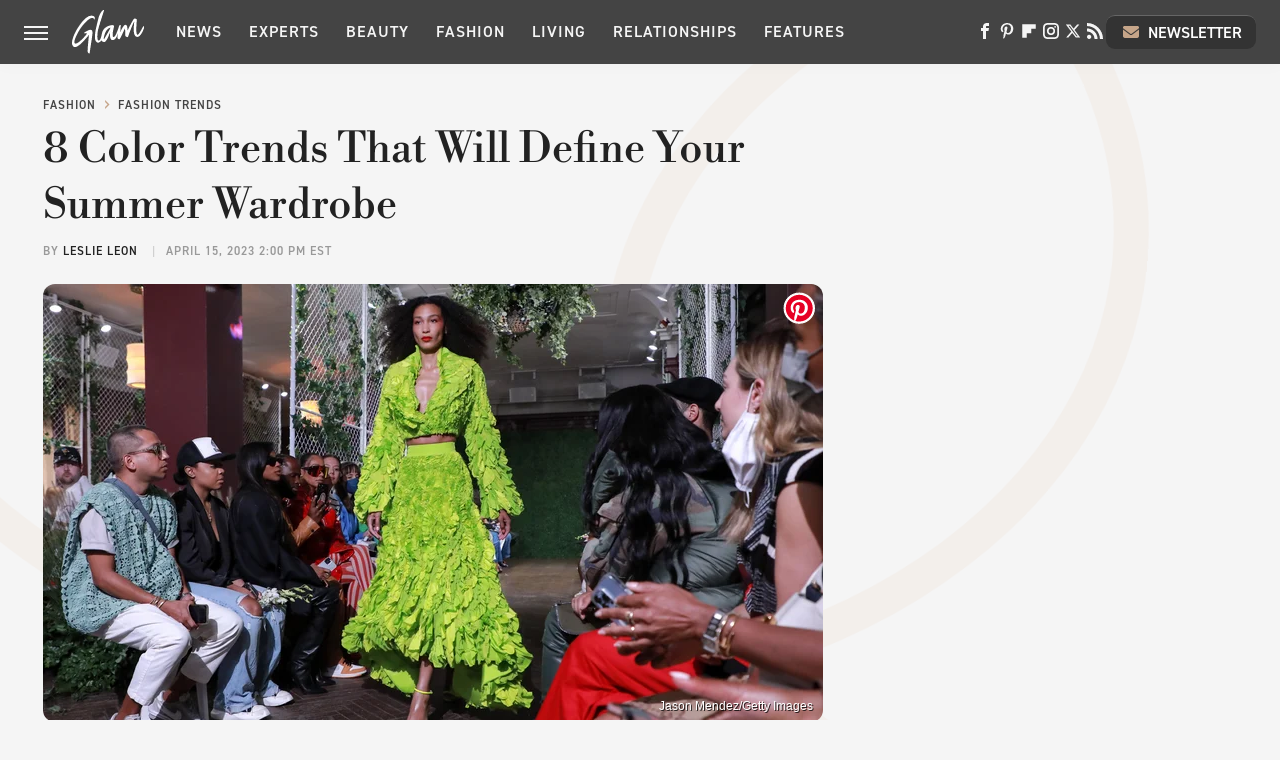

--- FILE ---
content_type: text/html; charset=UTF-8
request_url: https://www.glam.com/1258733/summer-wardrobe-color-trends-2023/
body_size: 17622
content:
<!DOCTYPE html>
<html xmlns="http://www.w3.org/1999/xhtml" lang="en-US">
<head>
            
        <!-- START email detection/removal script -->
        <script>
            !function(){"use strict";function e(e){const t=e.match(/((?=([a-z0-9._!#$%+^&*()[\]<>-]+))@[a-z0-9._-]+\.[a-z0-9._-]+)/gi);return t?t[0]:""}function t(t){return e(a(t.toLowerCase()))}function a(e){return e.replace(/\s/g,"")}async function n(e){const t={sha256Hash:"",sha1Hash:""};if(!("msCrypto"in window)&&"https:"===location.protocol&&"crypto"in window&&"TextEncoder"in window){const a=(new TextEncoder).encode(e),[n,c]=await Promise.all([s("SHA-256",a),s("SHA-1",a)]);t.sha256Hash=n,t.sha1Hash=c}return t}async function s(e,t){const a=await crypto.subtle.digest(e,t);return Array.from(new Uint8Array(a)).map(e=>("00"+e.toString(16)).slice(-2)).join("")}function c(e){let t=!0;return Object.keys(e).forEach(a=>{0===e[a].length&&(t=!1)}),t}function i(e,t,a){e.splice(t,1);const n="?"+e.join("&")+a.hash;history.replaceState(null,"",n)}var o={checkEmail:e,validateEmail:t,trimInput:a,hashEmail:n,hasHashes:c,removeEmailAndReplaceHistory:i,detectEmails:async function(){const e=new URL(window.location.href),a=Array.from(e.searchParams.entries()).map(e=>`=`);let s,o;const r=["adt_eih","sh_kit"];if(a.forEach((e,t)=>{const a=decodeURIComponent(e),[n,c]=a.split("=");if("adt_ei"===n&&(s={value:c,index:t,emsrc:"url"}),r.includes(n)){o={value:c,index:t,emsrc:"sh_kit"===n?"urlhck":"urlh"}}}),s)t(s.value)&&n(s.value).then(e=>{if(c(e)){const t={value:e,created:Date.now()};localStorage.setItem("adt_ei",JSON.stringify(t)),localStorage.setItem("adt_emsrc",s.emsrc)}});else if(o){const e={value:{sha256Hash:o.value,sha1Hash:""},created:Date.now()};localStorage.setItem("adt_ei",JSON.stringify(e)),localStorage.setItem("adt_emsrc",o.emsrc)}s&&i(a,s.index,e),o&&i(a,o.index,e)},cb:"adthrive"};const{detectEmails:r,cb:l}=o;r()}();
        </script>
        <!-- END email detection/removal script -->
        <!-- AdThrive Head Tag Manual -->
        <script data-no-optimize="1" data-cfasync="false">
            (function(w, d) {
                w.adthrive = w.adthrive || {};
                w.adthrive.cmd = w.
                    adthrive.cmd || [];
                w.adthrive.plugin = 'adthrive-ads-manual';
                w.adthrive.host = 'ads.adthrive.com';var s = d.createElement('script');
                s.async = true;
                s.referrerpolicy='no-referrer-when-downgrade';
                s.src = 'https://' + w.adthrive.host + '/sites/685c38c7e882c802d5f7ae50/ads.min.js?referrer=' + w.encodeURIComponent(w.location.href) + '&cb=' + (Math.floor(Math.random() * 100) + 1);
                var n = d.getElementsByTagName('script')[0];
                n.parentNode.insertBefore(s, n);
            })(window, document);
        </script>
        <!-- End of AdThrive Head Tag -->            <link rel="preload" href="/wp-content/themes/unified/css/article.glam.min.css?design=3&v=1769008544" as="style"><link rel="preload" href="https://www.glam.com/img/gallery/8-color-trends-that-will-define-your-summer-wardrobe/intro-1681580639.sm.webp" as="image">
<link class="preloadFont" rel="preload" href="https://www.glam.com/font/libre-bodoni-semibold.woff2" as="font" crossorigin>
<link class="preloadFont" rel="preload" href="https://www.glam.com/font/din-2014-demibold.woff2" as="font" crossorigin>
<link class="preloadFont" rel="preload" href="https://www.glam.com/font/din-2014-regular.woff2" as="font" crossorigin>

        <link rel="stylesheet" type="text/css" href="/wp-content/themes/unified/css/article.glam.min.css?design=3&v=1769008544" />
        <meta http-equiv="Content-Type" content="text/html; charset=utf8" />
        <meta name="viewport" content="width=device-width, initial-scale=1.0">
        <meta http-equiv="Content-Security-Policy" content="block-all-mixed-content" />
        <meta http-equiv="X-UA-Compatible" content="IE=10" />
        
        
                <meta name="robots" content="max-image-preview:large">
        <meta name="thumbnail" content="https://www.glam.com/img/gallery/8-color-trends-that-will-define-your-summer-wardrobe/l-intro-1681580639.jpg">
        <title>8 Color Trends That Will Define Your Summer Wardrobe</title>
        <meta name='description' content="While summer will always be home to white and creams, many designers and style influencers have been donning saturated brights in anticipation of the season." />
        <meta property="mrf:tags" content="Content Type:SEO;Primary Category:Fashion Trends;Category:Fashion;Category:Fashion Trends;Headline Approver:Unknown;Trello Board:" />
        
                <meta property="og:site_name" content="Glam" />
        <meta property="og:title" content="8 Color Trends That Will Define Your Summer Wardrobe - Glam">
        <meta property="og:image" content="https://www.glam.com/img/gallery/8-color-trends-that-will-define-your-summer-wardrobe/l-intro-1681580639.jpg" />
        <meta property="og:description" content="While summer will always be home to white and creams, many designers and style influencers have been donning saturated brights in anticipation of the season.">
        <meta property="og:type" content="article">
        <meta property="og:url" content="https://www.glam.com/1258733/summer-wardrobe-color-trends-2023/">
                <meta name="twitter:title" content="8 Color Trends That Will Define Your Summer Wardrobe - Glam">
        <meta name="twitter:description" content="While summer will always be home to white and creams, many designers and style influencers have been donning saturated brights in anticipation of the season.">
        <meta name="twitter:site" content="@glam">
        <meta name="twitter:card" content="summary_large_image">
        <meta name="twitter:image" content="https://www.glam.com/img/gallery/8-color-trends-that-will-define-your-summer-wardrobe/l-intro-1681580639.jpg">
            <meta property="article:published_time" content="2023-04-15T18:00:24+00:00" />
    <meta property="article:modified_time" content="2023-04-15T18:00:24+00:00" />
    <meta property="article:author" content="Leslie Leon" />
        
        <link rel="shortcut icon" href="https://www.glam.com/img/glam-favicon-448x448.png">
        <link rel="icon" href="https://www.glam.com/img/glam-favicon-448x448.png">
        <link rel="canonical" href="https://www.glam.com/1258733/summer-wardrobe-color-trends-2023/"/>
        <link rel="alternate" type="application/rss+xml" title="Fashion Trends - Glam" href="https://www.glam.com/category/fashion-trends/feed/" />

        
        <script type="application/ld+json">{"@context":"http:\/\/schema.org","@type":"Article","mainEntityOfPage":{"@type":"WebPage","@id":"https:\/\/www.glam.com\/1258733\/summer-wardrobe-color-trends-2023\/","url":"https:\/\/www.glam.com\/1258733\/summer-wardrobe-color-trends-2023\/","breadcrumb":{"@type":"BreadcrumbList","itemListElement":[{"@type":"ListItem","position":1,"item":{"@id":"https:\/\/www.glam.com\/category\/fashion\/","name":"Fashion"}},{"@type":"ListItem","position":2,"item":{"@id":"https:\/\/www.glam.com\/category\/fashion-trends\/","name":"Fashion Trends"}}]}},"isAccessibleForFree":true,"headline":"8 Color Trends That Will Define Your Summer Wardrobe","image":{"@type":"ImageObject","url":"https:\/\/www.glam.com\/img\/gallery\/8-color-trends-that-will-define-your-summer-wardrobe\/l-intro-1681580639.jpg","height":898,"width":1600},"datePublished":"2023-04-15T18:00:24+00:00","dateModified":"2023-04-15T18:00:24+00:00","author":[{"@type":"Person","name":"Leslie Leon","description":"Leslie has worked in the area of fashion, beauty, and creating content for seven years. Since starting to work in the fashion and beauty space of content creation, she has been able to work with brands such as Amour Vert, Dior, and Lancome in showcasing some of the latest fashion and beauty trends.","url":"https:\/\/www.glam.com\/author\/leslieleon\/","knowsAbout":["Fashion Trends","Beauty Tips","Hair Trends"],"alumniOf":{"@type":"Organization","name":"California State University - Long Beach"},"sameAs":["https:\/\/www.instagram.com\/itsleslieleon","https:\/\/www.twitter.com\/itsleslieleon"]}],"publisher":{"@type":"Organization","address":{"@type":"PostalAddress","streetAddress":"11787 Lantern Road #201","addressLocality":"Fishers","addressRegion":"IN","postalCode":"46038","addressCountry":"US"},"contactPoint":{"@type":"ContactPoint","telephone":"(908) 514-8038","contactType":"customer support","email":"staff@glam.com"},"publishingPrinciples":"https:\/\/www.glam.com\/policies\/","@id":"https:\/\/www.glam.com\/","name":"Glam","url":"https:\/\/www.glam.com\/","logo":{"@type":"ImageObject","url":"https:\/\/www.glam.com\/img\/glam-share-image-1280x720.png","caption":"Glam Logo"},"description":"Covering the latest beauty and fashion trends, relationship advice, wellness tips and more - all from the Glam experts since 2003.","sameAs":["https:\/\/www.facebook.com\/byGlamInc","https:\/\/www.pinterest.com\/glampins","https:\/\/flipboard.com\/@glaminc","https:\/\/www.instagram.com\/you.are.glam","https:\/\/twitter.com\/glam","https:\/\/subscribe.glam.com\/newsletter"]},"description":"While summer will always be home to white and creams, many designers and style influencers have been donning saturated brights in anticipation of the season."}</script>
                </head>
<body>
<div id="wrapper">
    <div class="page-wrap">
        <header id="header" class="">
            <div class="nav-drop">
                <div class="jcf-scrollable">
                    <div class="aside-holder">
                                    <nav id="aside-nav">
                <div class="nav-top">
                    <div class="logo">
                        <a href="/" class="logo-holder">
                            <img src="https://www.glam.com/img/glam-logo-white.svg" alt="Glam" width="72" height="45">
                        </a>
                        <a href="#" class="nav-opener close"></a>
                    </div>
                </div>
                
                <ul class="main-nav"><li class="navlink navlink-news"><a href="/category/news/">News</a><input type="checkbox" id="subnav-button-news"><label for="subnav-button-news"></label><ul class="main-nav"><li class="subnavlink navlink-news-celebrities"><a href="/category/news-celebrities/">Celebrities</a></li><li class="subnavlink navlink-brand-news"><a href="/category/brand-news/">Brand News</a></li><li class="subnavlink navlink-trends"><a href="/category/trends/">Trends</a></li><li class="subnavlink navlink-news-culture"><a href="/category/news-culture/">Culture</a></li></ul></li><li class="navlink navlink-experts"><a href="/category/experts/">Experts</a></li><li class="navlink navlink-beauty"><a href="/category/beauty/">Beauty</a><input type="checkbox" id="subnav-button-beauty"><label for="subnav-button-beauty"></label><ul class="main-nav"><li class="subnavlink navlink-skin-beauty"><a href="/category/skin-beauty/">Skin</a></li><li class="subnavlink navlink-hair"><a href="/category/hair/">Hair</a></li><li class="subnavlink navlink-makeup"><a href="/category/makeup/">Makeup</a></li><li class="subnavlink navlink-nails"><a href="/category/nails/">Nails</a></li><li class="subnavlink navlink-celebrity-beauty"><a href="/category/celebrity-beauty/">Celebrity Beauty</a></li></ul></li><li class="navlink navlink-fashion"><a href="/category/fashion/">Fashion</a><input type="checkbox" id="subnav-button-fashion"><label for="subnav-button-fashion"></label><ul class="main-nav"><li class="subnavlink navlink-fashion-trends"><a href="/category/fashion-trends/">Fashion Trends</a></li><li class="subnavlink navlink-celebrity-fashion"><a href="/category/celebrity-fashion/">Celebrity Fashion</a></li></ul></li><li class="navlink navlink-living"><a href="/category/living/">Living</a><input type="checkbox" id="subnav-button-living"><label for="subnav-button-living"></label><ul class="main-nav"><li class="subnavlink navlink-books"><a href="/category/books/">Books</a></li></ul></li><li class="navlink navlink-relationships"><a href="/category/relationships/">Relationships</a><input type="checkbox" id="subnav-button-relationships"><label for="subnav-button-relationships"></label><ul class="main-nav"><li class="subnavlink navlink-dating"><a href="/category/dating/">Dating</a></li><li class="subnavlink navlink-marriage"><a href="/category/marriage/">Marriage</a></li></ul></li><li class="navlink navlink-features"><a href="/category/features/">Features</a></li></ul>        <ul class="social-buttons">
            <li><a href="http://www.facebook.com/byGlamInc" target="_blank" title="Facebook" aria-label="Facebook"><svg class="icon"><use xlink:href="#facebook"></use></svg></a></li><li><a href="https://www.pinterest.com/glampins" target="_blank" title="Pinterest" aria-label="Pinterest"><svg class="icon"><use xlink:href="#pinterest"></use></svg></a></li><li><a href="https://flipboard.com/@glaminc" target="_blank" title="Flipboard" aria-label="Flipboard"><svg class="icon"><use xlink:href="#flipboard"></use></svg></a></li><li><a href="https://www.instagram.com/you.are.glam" target="_blank" title="Instagram" aria-label="Instagram"><svg class="icon"><use xlink:href="#instagram"></use></svg></a></li><li><a href="https://twitter.com/glam" target="_blank" title="Twitter" aria-label="Twitter"><svg class="icon"><use xlink:href="#twitter"></use></svg></a></li><li><a href="/feed/" target="_blank" title="RSS" aria-label="RSS"><svg class="icon"><use xlink:href="#rss"></use></svg></a></li>
            
            <li class="menu-btn newsletter-btn"><a href="https://subscribe.glam.com/newsletter?utm_source=glam&utm_medium=side-nav" target="_blank" title="Newsletter" aria-label="Newsletter"><svg class="icon"><use xlink:href="#revue"></use></svg>Newsletter</a></li>
        </ul>            <ul class="info-links">
                <li class="info-link first-info-link"><a href="/about/">About</a></li>
                <li class="info-link"><a href="/policies/">Editorial Policies</a></li>
                <li class="info-link"><a href="/reviews-policy-guidelines/">Reviews Policy</a></li>
                <li class="info-link"><a href="/our-experts/">Our Experts</a></li>
                <li class="info-link"><a href="https://www.static.com/glam-privacy-policy" target="_blank">Privacy Policy</a></a>
                <li class="info-link"><a href="https://www.static.com/terms" target="_blank">Terms of Use</a></li>
            </ul>
            </nav>                        <div class="nav-bottom">
                            <span class="copyright-info">&copy; 2026                                <a href="https://www.static.com/" target="_blank">Static Media</a>. All Rights Reserved
                            </span>
                        </div>
                    </div>
                </div>
            </div>
            <div id="bg"></div>
         
            <div id="header-container">
                <div id="hamburger-holder">
                    <div class="hamburger nav-opener"></div>
                </div>

                    <div id="logo" class="top-nav-standard">
        <a href="/"><img src="https://www.glam.com/img/glam-logo-white.svg" alt="Glam" width="72" height="45"></a>
    </div>
                <div id="logo-icon" class="top-nav-scrolled">
                    <a href="/" >
                        <img src="https://www.glam.com/img/glam-icon-white.svg" alt="Glam" width="22" height="36">                    </a>
                </div>

                <div id="top-nav-title" class="top-nav-scrolled">8 Color Trends That Will Define Your Summer Wardrobe</div>

                            <div id="top-nav" class="top-nav-standard">
                <nav id="top-nav-holder">
                    
                    <a href="/category/news/" class="navlink-news">News</a>
<a href="/category/experts/" class="navlink-experts">Experts</a>
<a href="/category/beauty/" class="navlink-beauty">Beauty</a>
<a href="/category/fashion/" class="navlink-fashion">Fashion</a>
<a href="/category/living/" class="navlink-living">Living</a>
<a href="/category/relationships/" class="navlink-relationships">Relationships</a>
<a href="/category/features/" class="navlink-features">Features</a>

                </nav>
            </div>                <svg width="0" height="0" class="hidden">
            <symbol version="1.1" xmlns="http://www.w3.org/2000/svg" viewBox="0 0 16 16" id="rss">
    <path d="M2.13 11.733c-1.175 0-2.13 0.958-2.13 2.126 0 1.174 0.955 2.122 2.13 2.122 1.179 0 2.133-0.948 2.133-2.122-0-1.168-0.954-2.126-2.133-2.126zM0.002 5.436v3.067c1.997 0 3.874 0.781 5.288 2.196 1.412 1.411 2.192 3.297 2.192 5.302h3.080c-0-5.825-4.739-10.564-10.56-10.564zM0.006 0v3.068c7.122 0 12.918 5.802 12.918 12.932h3.076c0-8.82-7.176-16-15.994-16z"></path>
</symbol>
        <symbol xmlns="http://www.w3.org/2000/svg" viewBox="0 0 512 512" id="twitter">
    <path d="M389.2 48h70.6L305.6 224.2 487 464H345L233.7 318.6 106.5 464H35.8L200.7 275.5 26.8 48H172.4L272.9 180.9 389.2 48zM364.4 421.8h39.1L151.1 88h-42L364.4 421.8z"></path>
</symbol>
        <symbol xmlns="http://www.w3.org/2000/svg" viewBox="0 0 32 32" id="facebook">
    <path d="M19 6h5V0h-5c-3.86 0-7 3.14-7 7v3H8v6h4v16h6V16h5l1-6h-6V7c0-.542.458-1 1-1z"></path>
</symbol>
        <symbol xmlns="http://www.w3.org/2000/svg" viewBox="0 0 14 14" id="flipboard">
    <path d="m 6.9999999,0.99982 5.9993001,0 0,1.99835 0,1.99357 -1.993367,0 -1.9980673,0 -0.014998,1.99357 -0.01,1.99835 -1.9980669,0.01 -1.9933674,0.0146 -0.014998,1.99835 -0.01,1.99357 -1.9834686,0 -1.9836686,0 0,-6.00006 0,-5.99994 5.9992001,0 z"></path>
</symbol>
        <symbol viewBox="0 0 24 24" xmlns="http://www.w3.org/2000/svg" id="instagram">
    <path d="M17.3183118,0.0772036939 C18.5358869,0.132773211 19.3775594,0.311686093 20.156489,0.614412318 C20.9357539,0.917263935 21.5259307,1.30117806 22.1124276,1.88767349 C22.6988355,2.47414659 23.0827129,3.06422396 23.3856819,3.84361655 C23.688357,4.62263666 23.8672302,5.46418415 23.9227984,6.68172489 C23.9916356,8.19170553 24,8.72394829 24,11.9999742 C24,15.2760524 23.9916355,15.808302 23.9227954,17.3182896 C23.8672306,18.5358038 23.6883589,19.3773584 23.3855877,20.1566258 C23.0826716,20.9358162 22.6987642,21.5259396 22.1124276,22.1122749 C21.5259871,22.6987804 20.9357958,23.0827198 20.1563742,23.3856323 C19.3772192,23.6883583 18.5357324,23.8672318 17.3183209,23.9227442 C15.8086874,23.9916325 15.2765626,24 12,24 C8.72343739,24 8.19131258,23.9916325 6.68172382,23.9227463 C5.46426077,23.8672314 4.62270711,23.6883498 3.84342369,23.3855738 C3.0641689,23.0827004 2.47399369,22.6987612 1.88762592,22.1123283 C1.30117312,21.525877 0.91721975,20.9357071 0.614318116,20.1563835 C0.311643016,19.3773633 0.132769821,18.5358159 0.0772038909,17.3183251 C0.0083529426,15.8092887 0,15.2774634 0,11.9999742 C0,8.7225328 0.00835296697,8.19071076 0.0772047368,6.68165632 C0.132769821,5.46418415 0.311643016,4.62263666 0.614362729,3.84350174 C0.91719061,3.06430165 1.30113536,2.4741608 1.88757245,1.88772514 C2.47399369,1.30123879 3.0641689,0.917299613 3.84345255,0.614414972 C4.62236201,0.311696581 5.46409415,0.132773979 6.68163888,0.0772035898 C8.19074867,0.00835221992 8.72252573,0 12,0 C15.2774788,0 15.8092594,0.00835235053 17.3183118,0.0772036939 Z M12,2.66666667 C8.75959504,2.66666667 8.26400713,2.67445049 6.80319929,2.74109814 C5.87614637,2.78341009 5.31952221,2.90172878 4.80947575,3.09995521 C4.37397765,3.26922052 4.09725505,3.44924273 3.77324172,3.77329203 C3.44916209,4.09737087 3.26913181,4.37408574 3.09996253,4.80937168 C2.90169965,5.31965737 2.78340891,5.87618164 2.74109927,6.80321713 C2.67445122,8.26397158 2.66666667,8.75960374 2.66666667,11.9999742 C2.66666667,15.2403924 2.67445121,15.7360281 2.74109842,17.1967643 C2.78340891,18.1238184 2.90169965,18.6803426 3.09990404,19.1904778 C3.26914133,19.6259017 3.44919889,19.9026659 3.77329519,20.2267614 C4.09725505,20.5507573 4.37397765,20.7307795 4.80932525,20.8999863 C5.31971515,21.0982887 5.87621193,21.2165784 6.80323907,21.2588497 C8.26460439,21.3255353 8.76051223,21.3333333 12,21.3333333 C15.2394878,21.3333333 15.7353956,21.3255353 17.1968056,21.2588476 C18.123775,21.216579 18.6802056,21.0982995 19.1905083,20.9000309 C19.6260288,20.7307713 19.9027426,20.5507596 20.2267583,20.226708 C20.5507492,19.9027179 20.7308046,19.6259456 20.9000375,19.1906283 C21.0983009,18.6803412 21.2165908,18.1238118 21.2588986,17.196779 C21.3255376,15.7350718 21.3333333,15.2390126 21.3333333,11.9999742 C21.3333333,8.76098665 21.3255376,8.26493375 21.2589016,6.80323567 C21.2165911,5.87618164 21.0983004,5.31965737 20.9001178,4.80957831 C20.7308131,4.37403932 20.550774,4.09729207 20.2267583,3.77324038 C19.9027658,3.44924868 19.6260264,3.26922777 19.1905015,3.09996643 C18.6803988,2.90171817 18.1238378,2.78341062 17.1967608,2.74109868 C15.7359966,2.67445057 15.2404012,2.66666667 12,2.66666667 Z M12,18.2222222 C8.56356156,18.2222222 5.77777778,15.4364384 5.77777778,12 C5.77777778,8.56356156 8.56356156,5.77777778 12,5.77777778 C15.4364384,5.77777778 18.2222222,8.56356156 18.2222222,12 C18.2222222,15.4364384 15.4364384,18.2222222 12,18.2222222 Z M12,15.5555556 C13.9636791,15.5555556 15.5555556,13.9636791 15.5555556,12 C15.5555556,10.0363209 13.9636791,8.44444444 12,8.44444444 C10.0363209,8.44444444 8.44444444,10.0363209 8.44444444,12 C8.44444444,13.9636791 10.0363209,15.5555556 12,15.5555556 Z M18.2222222,7.11111111 C17.4858426,7.11111111 16.8888889,6.51415744 16.8888889,5.77777778 C16.8888889,5.04139811 17.4858426,4.44444444 18.2222222,4.44444444 C18.9586019,4.44444444 19.5555556,5.04139811 19.5555556,5.77777778 C19.5555556,6.51415744 18.9586019,7.11111111 18.2222222,7.11111111 Z"/>
</symbol>
         <symbol xmlns="http://www.w3.org/2000/svg" viewBox="0 0 448 512" id="linkedin">
    <path d="M100.3 448H7.4V148.9h92.9zM53.8 108.1C24.1 108.1 0 83.5 0 53.8a53.8 53.8 0 0 1 107.6 0c0 29.7-24.1 54.3-53.8 54.3zM447.9 448h-92.7V302.4c0-34.7-.7-79.2-48.3-79.2-48.3 0-55.7 37.7-55.7 76.7V448h-92.8V148.9h89.1v40.8h1.3c12.4-23.5 42.7-48.3 87.9-48.3 94 0 111.3 61.9 111.3 142.3V448z"/>
</symbol>
        <symbol xmlns="http://www.w3.org/2000/svg" viewBox="0 0 240.1 113.49" id="muckrack">
    <path class="b" d="M223.2,73.59c11.2-7.6,16.8-20.3,16.9-33.3C240.1,20.39,226.8.09,199.4.09c-8.35-.1-18.27-.1-28.14-.07-9.86.02-19.66.07-27.76.07v113.4h29.6v-35h17l17.1,35h30.6l.8-5-18.7-33.4c2.5-.8,3.3-1.5,3.3-1.5ZM199,54.29h-25.8v-29.7h25.8c8.4,0,12.3,7.4,12.3,14.6s-4.1,15.1-12.3,15.1Z"/><polygon class="b" points="0 .14 10.9 .14 64.5 49.24 117.9 .14 129.3 .14 129.3 113.34 99.7 113.34 99.7 54.24 66.1 83.74 62.7 83.74 29.6 54.24 29.6 113.34 0 113.34 0 .14"/>
</symbol>
        <symbol xmlns="http://www.w3.org/2000/svg" viewBox="7 2 2 12" id="youtube">
    <path d="M15.841 4.8c0 0-0.156-1.103-0.637-1.587-0.609-0.637-1.291-0.641-1.603-0.678-2.237-0.163-5.597-0.163-5.597-0.163h-0.006c0 0-3.359 0-5.597 0.163-0.313 0.038-0.994 0.041-1.603 0.678-0.481 0.484-0.634 1.587-0.634 1.587s-0.159 1.294-0.159 2.591v1.213c0 1.294 0.159 2.591 0.159 2.591s0.156 1.103 0.634 1.588c0.609 0.637 1.409 0.616 1.766 0.684 1.281 0.122 5.441 0.159 5.441 0.159s3.363-0.006 5.6-0.166c0.313-0.037 0.994-0.041 1.603-0.678 0.481-0.484 0.637-1.588 0.637-1.588s0.159-1.294 0.159-2.591v-1.213c-0.003-1.294-0.162-2.591-0.162-2.591zM6.347 10.075v-4.497l4.322 2.256-4.322 2.241z"></path>
</symbol>
        <symbol xmlns="http://www.w3.org/2000/svg" viewBox="0 0 512 512" id="pinterest">
    <g>
    <path d="M220.646,338.475C207.223,408.825,190.842,476.269,142.3,511.5
            c-14.996-106.33,21.994-186.188,39.173-270.971c-29.293-49.292,3.518-148.498,65.285-124.059
            c76.001,30.066-65.809,183.279,29.38,202.417c99.405,19.974,139.989-172.476,78.359-235.054
            C265.434-6.539,95.253,81.775,116.175,211.161c5.09,31.626,37.765,41.22,13.062,84.884c-57.001-12.65-74.005-57.6-71.822-117.533
            c3.53-98.108,88.141-166.787,173.024-176.293c107.34-12.014,208.081,39.398,221.991,140.376
            c15.67,113.978-48.442,237.412-163.23,228.529C258.085,368.704,245.023,353.283,220.646,338.475z">
    </path>
    </g>
</symbol>
        <symbol xmlns="http://www.w3.org/2000/svg" viewBox="0 0 32 32" id="tiktok">
    <path d="M 22.472559,-3.8146973e-6 C 23.000559,4.5408962 25.535059,7.2481962 29.941559,7.5361962 v 5.1073998 c -2.5536,0.2496 -4.7905,-0.5856 -7.3922,-2.1601 v 9.5523 c 0,12.1348 -13.2292004,15.927 -18.5478004,7.2291 -3.4177,-5.597 -1.3248,-15.4181 9.6387004,-15.8117 v 5.3857 c -0.8352,0.1344 -1.728,0.3456 -2.5441,0.6241 -2.4384004,0.8256 -3.8209004,2.3712 -3.4369004,5.0977 0.7392,5.2226 10.3204004,6.7682 9.5235004,-3.4369 V 0.00959619 h 5.2898 z" />
</symbol>
        <symbol xmlns="http://www.w3.org/2000/svg" viewBox="0 0 32 32" id="twitch">
    <path d="M3 0l-3 5v23h8v4h4l4-4h5l9-9v-19h-27zM26 17l-5 5h-5l-4 4v-4h-6v-18h20v13z"></path><path d="M19 8h3v8h-3v-8z"></path><path d="M13 8h3v8h-3v-8z"></path>
</symbol>
        <symbol xmlns="http://www.w3.org/2000/svg" viewBox="0 0 512.016 512.016" id="snapchat" >
    <g>
        <g>
            <path d="M500.459,375.368c-64.521-10.633-93.918-75.887-97.058-83.294c-0.06-0.145-0.307-0.666-0.375-0.819
                c-3.234-6.571-4.036-11.904-2.347-15.838c3.388-8.013,17.741-12.553,26.931-15.462c2.586-0.836,5.009-1.604,6.938-2.372
                c18.586-7.339,27.913-16.717,27.716-27.895c-0.179-8.866-7.134-17.007-17.434-20.651c-3.55-1.485-7.774-2.295-11.887-2.295
                c-2.842,0-7.066,0.401-11.102,2.287c-7.868,3.678-14.865,5.658-20.156,5.888c-2.355-0.094-4.139-0.486-5.427-0.922
                c0.162-2.79,0.35-5.658,0.529-8.585l0.094-1.493c2.193-34.807,4.915-78.123-6.673-104.081
                c-34.27-76.834-106.999-82.807-128.478-82.807l-10.018,0.094c-21.436,0-94.029,5.965-128.265,82.756
                c-11.614,26.018-8.866,69.316-6.664,104.115c0.213,3.422,0.427,6.758,0.614,10.01c-1.468,0.503-3.584,0.947-6.46,0.947
                c-6.161,0-13.542-1.997-21.931-5.922c-12.126-5.683-34.295,1.911-37.291,17.647c-1.63,8.516,1.801,20.796,27.383,30.908
                c1.988,0.785,4.489,1.587,7.561,2.56c8.576,2.722,22.929,7.27,26.325,15.266c1.681,3.951,0.879,9.284-2.662,16.512
                c-1.263,2.944-31.65,72.124-98.765,83.174c-6.963,1.143-11.93,7.322-11.537,14.353c0.111,1.954,0.563,3.917,1.399,5.897
                c5.641,13.193,27.119,22.349,67.55,28.766c0.887,2.295,1.92,7.006,2.509,9.737c0.853,3.9,1.749,7.927,2.97,12.1
                c1.229,4.224,4.881,11.307,15.445,11.307c3.575,0,7.714-0.811,12.211-1.681c6.468-1.271,15.309-2.995,26.274-2.995
                c6.084,0,12.416,0.546,18.825,1.604c12.092,2.005,22.699,9.506,35.004,18.202c18.116,12.809,34.586,22.605,67.524,22.605
                c0.87,0,1.732-0.026,2.577-0.085c1.22,0.06,2.449,0.085,3.695,0.085c28.851,0,54.246-7.62,75.494-22.63
                c11.742-8.311,22.835-16.162,34.935-18.176c6.426-1.058,12.766-1.604,18.85-1.604c10.513,0,18.901,1.348,26.385,2.816
                c5.06,0.998,9.02,1.476,12.672,1.476c7.373,0,12.8-4.053,14.874-11.127c1.195-4.113,2.091-8.021,2.961-12.015
                c0.461-2.125,1.57-7.211,2.509-9.66c39.851-6.34,60.203-15.138,65.835-28.297c0.845-1.894,1.34-3.9,1.476-6.033
                C512.372,382.707,507.422,376.529,500.459,375.368z"/>
        </g>
    </g>
</symbol>
        <symbol xmlns="http://www.w3.org/2000/svg" viewBox="0 0 192 192" id="threads">
    <path d="M141.537 88.9883C140.71 88.5919 139.87 88.2104 139.019 87.8451C137.537 60.5382 122.616 44.905 97.5619 44.745C97.4484 44.7443 97.3355 44.7443 97.222 44.7443C82.2364 44.7443 69.7731 51.1409 62.102 62.7807L75.881 72.2328C81.6116 63.5383 90.6052 61.6848 97.2286 61.6848C97.3051 61.6848 97.3819 61.6848 97.4576 61.6855C105.707 61.7381 111.932 64.1366 115.961 68.814C118.893 72.2193 120.854 76.925 121.825 82.8638C114.511 81.6207 106.601 81.2385 98.145 81.7233C74.3247 83.0954 59.0111 96.9879 60.0396 116.292C60.5615 126.084 65.4397 134.508 73.775 140.011C80.8224 144.663 89.899 146.938 99.3323 146.423C111.79 145.74 121.563 140.987 128.381 132.296C133.559 125.696 136.834 117.143 138.28 106.366C144.217 109.949 148.617 114.664 151.047 120.332C155.179 129.967 155.42 145.8 142.501 158.708C131.182 170.016 117.576 174.908 97.0135 175.059C74.2042 174.89 56.9538 167.575 45.7381 153.317C35.2355 139.966 29.8077 120.682 29.6052 96C29.8077 71.3178 35.2355 52.0336 45.7381 38.6827C56.9538 24.4249 74.2039 17.11 97.0132 16.9405C119.988 17.1113 137.539 24.4614 149.184 38.788C154.894 45.8136 159.199 54.6488 162.037 64.9503L178.184 60.6422C174.744 47.9622 169.331 37.0357 161.965 27.974C147.036 9.60668 125.202 0.195148 97.0695 0H96.9569C68.8816 0.19447 47.2921 9.6418 32.7883 28.0793C19.8819 44.4864 13.2244 67.3157 13.0007 95.9325L13 96L13.0007 96.0675C13.2244 124.684 19.8819 147.514 32.7883 163.921C47.2921 182.358 68.8816 191.806 96.9569 192H97.0695C122.03 191.827 139.624 185.292 154.118 170.811C173.081 151.866 172.51 128.119 166.26 113.541C161.776 103.087 153.227 94.5962 141.537 88.9883ZM98.4405 129.507C88.0005 130.095 77.1544 125.409 76.6196 115.372C76.2232 107.93 81.9158 99.626 99.0812 98.6368C101.047 98.5234 102.976 98.468 104.871 98.468C111.106 98.468 116.939 99.0737 122.242 100.233C120.264 124.935 108.662 128.946 98.4405 129.507Z" />
</symbol>
        <symbol xmlns="http://www.w3.org/2000/svg" viewBox="0 0 512 512" id="bluesky">
    <path d="M111.8 62.2C170.2 105.9 233 194.7 256 242.4c23-47.6 85.8-136.4 144.2-180.2c42.1-31.6 110.3-56 110.3 21.8c0 15.5-8.9 130.5-14.1 149.2C478.2 298 412 314.6 353.1 304.5c102.9 17.5 129.1 75.5 72.5 133.5c-107.4 110.2-154.3-27.6-166.3-62.9l0 0c-1.7-4.9-2.6-7.8-3.3-7.8s-1.6 3-3.3 7.8l0 0c-12 35.3-59 173.1-166.3 62.9c-56.5-58-30.4-116 72.5-133.5C100 314.6 33.8 298 15.7 233.1C10.4 214.4 1.5 99.4 1.5 83.9c0-77.8 68.2-53.4 110.3-21.8z"/>
</symbol>
        <symbol xmlns="http://www.w3.org/2000/svg" viewBox="0 0 618 478" id="google">
    <path d="M617.84 456.59C617.82 467.86 608.68 477 597.41 477.02H20.43C9.16 477 0.02 467.86 0 456.59V20.43C0.02 9.16 9.16 0.02 20.43 0H597.41C608.68 0.02 617.82 9.16 617.84 20.43V456.59ZM516.79 342.6V302.74C516.79 301.26 515.59 300.06 514.11 300.06H335.02V345.46H514.11C515.61 345.44 516.82 344.2 516.79 342.7C516.79 342.67 516.79 342.64 516.79 342.6ZM544.02 256.35V216.31C544.04 214.83 542.86 213.61 541.38 213.59C541.37 213.59 541.35 213.59 541.34 213.59H335.02V258.99H541.34C542.79 259.02 543.99 257.86 544.02 256.41C544.02 256.36 544.02 256.32 544.02 256.27V256.36V256.35ZM516.79 170.1V129.88C516.79 128.4 515.59 127.2 514.11 127.2H335.02V172.6H514.11C515.56 172.58 516.74 171.42 516.79 169.97V170.11V170.1ZM180.59 218.08V258.93H239.6C234.74 283.9 212.77 302.01 180.59 302.01C144.24 300.72 115.81 270.2 117.11 233.84C118.34 199.3 146.05 171.59 180.59 170.36C196.12 170.1 211.13 175.97 222.35 186.7L253.49 155.6C233.78 137.06 207.65 126.88 180.59 127.18C120.42 127.18 71.64 175.96 71.64 236.13C71.64 296.3 120.42 345.08 180.59 345.08C240.76 345.08 285 300.82 285 238.49C284.96 231.59 284.39 224.69 283.27 217.88L180.59 218.06V218.08Z"/>
</symbol>
        <symbol id="website" viewBox="0 0 17 17" xmlns="http://www.w3.org/2000/svg">
    <path fill-rule="evenodd" clip-rule="evenodd" d="M1.91041 1.47245C3.56879 -0.185927 6.25755 -0.185927 7.91592 1.47245L10.9186 4.47521C12.577 6.13361 12.577 8.82231 10.9186 10.4807C10.5041 10.8954 9.83185 10.8954 9.41728 10.4807C9.00271 10.0661 9.00271 9.39389 9.41728 8.97932C10.2465 8.15019 10.2465 6.80573 9.41728 5.97659L6.41454 2.97383C5.58535 2.14465 4.24097 2.14465 3.41178 2.97383C2.58261 3.80302 2.58261 5.1474 3.41178 5.97659L4.16248 6.72728C4.57708 7.14185 4.57707 7.81407 4.16248 8.22864C3.74789 8.64321 3.07569 8.64321 2.6611 8.22864L1.91041 7.47796C0.252031 5.81959 0.252031 3.13083 1.91041 1.47245ZM7.91592 5.9766C8.33049 6.39116 8.33049 7.06339 7.91592 7.47796C7.08678 8.3072 7.08678 9.65155 7.91592 10.4807L10.9186 13.4835C11.7479 14.3127 13.0922 14.3127 13.9215 13.4835C14.7506 12.6543 14.7506 11.3099 13.9215 10.4807L13.1708 9.73C12.7561 9.31544 12.7561 8.64321 13.1708 8.22864C13.5854 7.81407 14.2575 7.81407 14.6722 8.22864L15.4228 8.97932C17.0812 10.6377 17.0812 13.3265 15.4228 14.9849C13.7645 16.6433 11.0757 16.6433 9.41728 14.9849L6.41455 11.9822C4.75618 10.3238 4.75618 7.63498 6.41455 5.9766C6.82912 5.562 7.50135 5.562 7.91592 5.9766Z"/>
</symbol>
            <symbol xmlns="http://www.w3.org/2000/svg" viewBox="0 0 512 512" id="revue">
        <path d="M48 64C21.5 64 0 85.5 0 112c0 15.1 7.1 29.3 19.2 38.4L236.8 313.6c11.4 8.5 27 8.5 38.4 0L492.8 150.4c12.1-9.1 19.2-23.3 19.2-38.4c0-26.5-21.5-48-48-48H48zM0 176V384c0 35.3 28.7 64 64 64H448c35.3 0 64-28.7 64-64V176L294.4 339.2c-22.8 17.1-54 17.1-76.8 0L0 176z"/>
    </symbol>
        
        
        
        <symbol xmlns="http://www.w3.org/2000/svg" viewBox="0 0 16 16" id="advertise">
            <g clip-path="url(#clip0_1911_5435)">
            <path fill-rule="evenodd" clip-rule="evenodd" d="M12 1.40497L2.26973 4.27073L0 2.34144V12.6558L2.26967 10.7271L3.84476 11.191V14.1933C3.84529 15.229 4.55813 16.067 5.43904 16.0676H9.23405C9.67247 16.0682 10.0745 15.8571 10.3609 15.5183C10.6488 15.1814 10.8284 14.709 10.8278 14.1932V13.2478L12 13.593V1.40497ZM5.09306 14.5997C5.00434 14.4935 4.95039 14.3537 4.94986 14.1932V11.5168L9.72281 12.9219V14.1932C9.72227 14.3537 9.66885 14.4935 9.5796 14.5997C9.48985 14.7047 9.37052 14.7676 9.23409 14.7676H5.4391C5.30214 14.7676 5.18281 14.7047 5.09306 14.5997Z" />
            <path d="M13 1.11045L17 -0.067627V15.0654L13 13.8875V1.11045Z" />
            </g>
            <defs>
            <clipPath id="clip0_1911_5435">
            <rect width="16" height="16" fill="white"/>
            </clipPath>
            </defs>
        </symbol>
    
</svg>                    <nav id="social-nav-holder" class="top-nav-standard">
        <ul class="social-buttons">
            <li><a href="http://www.facebook.com/byGlamInc" target="_blank" title="Facebook" aria-label="Facebook"><svg class="icon"><use xlink:href="#facebook"></use></svg></a></li><li><a href="https://www.pinterest.com/glampins" target="_blank" title="Pinterest" aria-label="Pinterest"><svg class="icon"><use xlink:href="#pinterest"></use></svg></a></li><li><a href="https://flipboard.com/@glaminc" target="_blank" title="Flipboard" aria-label="Flipboard"><svg class="icon"><use xlink:href="#flipboard"></use></svg></a></li><li><a href="https://www.instagram.com/you.are.glam" target="_blank" title="Instagram" aria-label="Instagram"><svg class="icon"><use xlink:href="#instagram"></use></svg></a></li><li><a href="https://twitter.com/glam" target="_blank" title="Twitter" aria-label="Twitter"><svg class="icon"><use xlink:href="#twitter"></use></svg></a></li><li><a href="/feed/" target="_blank" title="RSS" aria-label="RSS"><svg class="icon"><use xlink:href="#rss"></use></svg></a></li>
            
            <li class="menu-btn newsletter-btn"><a href="https://subscribe.glam.com/newsletter?utm_source=glam&utm_medium=top-nav" target="_blank" title="Newsletter" aria-label="Newsletter"><svg class="icon"><use xlink:href="#revue"></use></svg>Newsletter</a></li>
        </ul>
    </nav>
                                <div id="top-nav-share" class="top-nav-scrolled"></div>
	                        </div>
            <div id="is-tablet"></div>
            <div id="is-mobile"></div>
        </header>
<main id="main" role="main" class="infinite gallery" data-post-type="articles">
    <div class="holder">
        <div id="content" class="article">
            

            <article class="news-post">
    
    
    <ul class="breadcrumbs">
<li>
<a href="/category/fashion/">Fashion</a> </li>
<li>
<a href="/category/fashion-trends/">Fashion Trends</a> </li>
</ul>
                <div class="news-article">
                <h1 class="title-gallery" data-post-id="1258733" id="title-gallery" data-author="Leslie Leon" data-category="fashion-trends" data-content_type="SEO" data-mod_date="2023-04-15" data-layout="Infinite" data-post_id="1258733" data-pub_date="2023-04-15" data-day="Saturday" data-dayhour="Saturday-2PM" data-pubhour="2PM" data-num_slides="9" data-num_words="800" data-pitcher="Unknown" data-trello_board="" data-intent="Legacy" data-ideation="Legacy" data-importanttopic="False">8 Color Trends That Will Define Your Summer Wardrobe</h1>
            </div>

    
                <div class="news-article">
                
                                <div class="byline-container">
                    <div class="byline-text-wrap">
                        <span class="byline-by">By</span> <a href="/author/leslieleon/" class="byline-author">Leslie Leon</a>
                        
                        <span class="byline-slash"></span>
                        <span class="byline-timestamp">
                            <time datetime="2023-04-15T18:00:24+00:00">April 15, 2023 2:00 pm EST</time></span>
                        
                    </div>
                    
                </div>
                                <div class="slide-key image-holder gallery-image-holder credit-image-wrap lead-image-holder" data-post-url="https://www.glam.com/1258733/summer-wardrobe-color-trends-2023/" data-post-title="8 color trends that will define your summer wardrobe" data-slide-num="0" data-post-id="1258733">
                                         <div class="pin-button"><a data-pin-do="buttonBookmark" data-pin-tall="true" data-pin-height="28" data-pin-round="true" data-pin-save="true" href="https://www.pinterest.com/pin/create/button/?utm_source=PT-addon&amp;utm_medium=Social-Distribution&amp;utm_campaign=image-save" target="_blank"></a></div>
                                             <picture id="pb0f060bb7422abc2484513ef48a729ad">
                                                    <source media="(min-width: 429px)" srcset="https://www.glam.com/img/gallery/8-color-trends-that-will-define-your-summer-wardrobe/intro-1681580639.webp" type="image/webp">
                            <source media="(max-width: 428px)" srcset="https://www.glam.com/img/gallery/8-color-trends-that-will-define-your-summer-wardrobe/intro-1681580639.sm.webp" type="image/webp">
                        <img class="gallery-image " src="https://www.glam.com/img/gallery/8-color-trends-that-will-define-your-summer-wardrobe/intro-1681580639.jpg" data-slide-url="https://www.glam.com/1258733/summer-wardrobe-color-trends-2023/" data-post-id="1258733" data-slide-num="0" data-slide-title="8 color trends that will define your summer wardrobe: " width="780" height="439" alt="model walks in runway">
                    </source></source></picture>
                    <span class="gallery-image-credit">Jason Mendez/Getty Images</span>
                    </div>
				            <div class="columns-holder ">
                
                        <div class="raptive-video-player"></div>
                <p dir="ltr">Style trends come and go each season, but none are as important as color trends. No matter what your style preference is, the trending colors will give you an idea of what the general feeling is for the season. As we've seen with Pantone's 2023 Color of The Year, Viva Magenta, the overall mood for the year is all about hope, energy, and good vibes.</p>
<p dir="ltr">While summer will always be home to white and cream linens, many designers and style influencers have been donning saturated brights in anticipation of the season. The combination of warmer temperatures and a bolder atmosphere has everyone craving more color in their wardrobe.</p>
<p dir="ltr">Spring/Summer fashion weeks around the world displayed a variety of hues, many of which remind us of our favorite primary colors. Although the options are endless for the hottest colors of the season, reds, blues, and greens are some of the most vivid shades you'll see this year.</p>

            </div>
            </div>

            <div class="news-article">
                
                <h2 class="">Burning red</h2>
                                <div class="slide-key image-holder gallery-image-holder credit-image-wrap " data-post-url="https://www.glam.com/1258733/summer-wardrobe-color-trends-2023/" data-post-title="8 color trends that will define your summer wardrobe" data-slide-num="1" data-post-id="1258733">
                                         <div class="pin-button"><a data-pin-do="buttonBookmark" data-pin-tall="true" data-pin-height="28" data-pin-round="true" data-pin-save="true" href="https://www.pinterest.com/pin/create/button/?utm_source=PT-addon&amp;utm_medium=Social-Distribution&amp;utm_campaign=image-save" target="_blank"></a></div>
                                             <picture id="p1a2a732d2e2319994a61f9d3861bc31a">
                                                    <source media="(min-width: 429px)" srcset="https://www.glam.com/img/gallery/8-color-trends-that-will-define-your-summer-wardrobe/burning-red-1681580639.webp" type="image/webp">
                            <source media="(max-width: 428px)" srcset="https://www.glam.com/img/gallery/8-color-trends-that-will-define-your-summer-wardrobe/burning-red-1681580639.sm.webp" type="image/webp">
                        <img class="gallery-image " src="https://www.glam.com/img/gallery/8-color-trends-that-will-define-your-summer-wardrobe/burning-red-1681580639.jpg" data-slide-url="https://www.glam.com/1258733/summer-wardrobe-color-trends-2023/" data-post-id="1258733" data-slide-num="1" data-slide-title="8 color trends that will define your summer wardrobe: Burning red" width="780" height="437" alt="Valentino Haute Couture 2023 runway model">
                    </source></source></picture>
                    <span class="gallery-image-credit">Estrop/Getty Images</span>
                    </div>
				            <div class="columns-holder ">
                <p><a href="https://www.glam.com/1118115/the-best-colors-to-balance-out-your-red-outfits/" target="_blank">Red outfits</a> are classic, meaning the color will always be in style. However, this summer we are taking red up a notch and making it more vibrant. Fiery red is going to be everywhere. This hue is just as perfect for those heading on a tropical vacation as it is for those who simply want something saturated and bold for nights out. If you're looking for a head-turning color that still gives you a regal appearance, the fiery red shade is going to be your new go-to hue.</p>

            </div>
            </div>

            <div class="news-article">
                
                <h2 class="">Lime green</h2>
                                <div class="slide-key image-holder gallery-image-holder credit-image-wrap " data-post-url="https://www.glam.com/1258733/summer-wardrobe-color-trends-2023/" data-post-title="8 color trends that will define your summer wardrobe" data-slide-num="2" data-post-id="1258733">
                                         <div class="pin-button"><a data-pin-do="buttonBookmark" data-pin-tall="true" data-pin-height="28" data-pin-round="true" data-pin-save="true" href="https://www.pinterest.com/pin/create/button/?utm_source=PT-addon&amp;utm_medium=Social-Distribution&amp;utm_campaign=image-save" target="_blank"></a></div>
                                             <picture id="p78cca033a39d313c4b98ef9aea5ae988">
                                                    <source media="(min-width: 429px)" srcset="https://www.glam.com/img/gallery/8-color-trends-that-will-define-your-summer-wardrobe/lime-green-1681580639.webp" type="image/webp">
                            <source media="(max-width: 428px)" srcset="https://www.glam.com/img/gallery/8-color-trends-that-will-define-your-summer-wardrobe/lime-green-1681580639.sm.webp" type="image/webp">
                        <img class="gallery-image " src="https://www.glam.com/img/gallery/8-color-trends-that-will-define-your-summer-wardrobe/lime-green-1681580639.jpg" data-slide-url="https://www.glam.com/1258733/summer-wardrobe-color-trends-2023/" data-post-id="1258733" data-slide-num="2" data-slide-title="8 color trends that will define your summer wardrobe: Lime green" width="780" height="437" alt="Victoria Beckham S/S 2023 runway model">
                    </source></source></picture>
                    <span class="gallery-image-credit">Estrop/Getty Images</span>
                    </div>
				            <div class="columns-holder ">
                <p>While lime green may not have been on everyone's radar this year, it was the definite favorite during fashion week this season. Designers like Victoria Beckham embraced it for her summer collection, making it the newest shade to make a splash. The beauty of this hue is its uniqueness, which is marked by its vibrancy and saturation. If you want a bold look that isn't too overwhelming, lime green is a great place to start. And with lighter and darker options, lime green will easily become a transition color once summer ends.</p>

            </div>
            </div>

            <div class="news-article">
                
                <h2 class="">Digital lavender</h2>
                                <div class="slide-key image-holder gallery-image-holder credit-image-wrap " data-post-url="https://www.glam.com/1258733/summer-wardrobe-color-trends-2023/" data-post-title="8 color trends that will define your summer wardrobe" data-slide-num="3" data-post-id="1258733">
                                         <div class="pin-button"><a data-pin-do="buttonBookmark" data-pin-tall="true" data-pin-height="28" data-pin-round="true" data-pin-save="true" href="https://www.pinterest.com/pin/create/button/?utm_source=PT-addon&amp;utm_medium=Social-Distribution&amp;utm_campaign=image-save" target="_blank"></a></div>
                                             <picture id="pbcdc586767aa5ce2f76bd0fc38f91e85">
                                                    <source media="(min-width: 429px)" srcset="https://www.glam.com/img/gallery/8-color-trends-that-will-define-your-summer-wardrobe/digital-lavender-1681580639.webp" type="image/webp">
                            <source media="(max-width: 428px)" srcset="https://www.glam.com/img/gallery/8-color-trends-that-will-define-your-summer-wardrobe/digital-lavender-1681580639.sm.webp" type="image/webp">
                        <img class="gallery-image " src="https://www.glam.com/img/gallery/8-color-trends-that-will-define-your-summer-wardrobe/digital-lavender-1681580639.jpg" data-slide-url="https://www.glam.com/1258733/summer-wardrobe-color-trends-2023/" data-post-id="1258733" data-slide-num="3" data-slide-title="8 color trends that will define your summer wardrobe: Digital lavender" width="780" height="437" alt="model walking down 16Arlington runway">
                    </source></source></picture>
                    <span class="gallery-image-credit">Kate Green/bfc</span>
                    </div>
				            <div class="columns-holder ">
                <p>Taylor Swift isn't the only one in a lavender haze this year since the color is in seemingly every store right now. While the singer gave the hue its moment this year, its momentum is only growing. This beautiful and light shade is perfect for those who want to try some color in the wardrobe but aren't fans of the bolds and brights. Lavender is a universal color that has already proven to be a great makeup shade as well. Incorporate it if you're looking to add something soft and feminine to your closet.</p>

            </div>
            </div>

            <div class="news-article">
                
                <h2 class="">Pastel powder blue</h2>
                                <div class="slide-key image-holder gallery-image-holder credit-image-wrap " data-post-url="https://www.glam.com/1258733/summer-wardrobe-color-trends-2023/" data-post-title="8 color trends that will define your summer wardrobe" data-slide-num="4" data-post-id="1258733">
                                         <div class="pin-button"><a data-pin-do="buttonBookmark" data-pin-tall="true" data-pin-height="28" data-pin-round="true" data-pin-save="true" href="https://www.pinterest.com/pin/create/button/?utm_source=PT-addon&amp;utm_medium=Social-Distribution&amp;utm_campaign=image-save" target="_blank"></a></div>
                                             <picture id="pe79a22ac1167f062f2259a8b26efcec7">
                                                    <source media="(min-width: 429px)" srcset="https://www.glam.com/img/gallery/8-color-trends-that-will-define-your-summer-wardrobe/pastel-powder-blue-1681580639.webp" type="image/webp">
                            <source media="(max-width: 428px)" srcset="https://www.glam.com/img/gallery/8-color-trends-that-will-define-your-summer-wardrobe/pastel-powder-blue-1681580639.sm.webp" type="image/webp">
                        <img class="gallery-image " src="https://www.glam.com/img/gallery/8-color-trends-that-will-define-your-summer-wardrobe/pastel-powder-blue-1681580639.jpg" loading="lazy" data-slide-url="https://www.glam.com/1258733/summer-wardrobe-color-trends-2023/" data-post-id="1258733" data-slide-num="4" data-slide-title="8 color trends that will define your summer wardrobe: Pastel powder blue" width="780" height="437" alt="woman in powder blue top">
                    </source></source></picture>
                    <span class="gallery-image-credit">Edward Berthelot/Getty Images</span>
                    </div>
				            <div class="columns-holder ">
                <p dir="ltr">Sticking in the range of lighter hues, powder blue is another variation of these pastel colors that are looking to stay post-spring. Much like lavender, powder blue is a soft color that can give you an airy respite from stronger colors. If you're looking to break out of the winter neutrals, powder blue can be the next step up from your typical color palette. Powder blue can be combined with almost any other color, making it the perfect choice for all your summer basics.</p>

            </div>
            </div>

            <div class="news-article">
                
                <h2 class="">Mystic black</h2>
                                <div class="slide-key image-holder gallery-image-holder credit-image-wrap " data-post-url="https://www.glam.com/1258733/summer-wardrobe-color-trends-2023/" data-post-title="8 color trends that will define your summer wardrobe" data-slide-num="5" data-post-id="1258733">
                                         <div class="pin-button"><a data-pin-do="buttonBookmark" data-pin-tall="true" data-pin-height="28" data-pin-round="true" data-pin-save="true" href="https://www.pinterest.com/pin/create/button/?utm_source=PT-addon&amp;utm_medium=Social-Distribution&amp;utm_campaign=image-save" target="_blank"></a></div>
                                             <picture id="pea92279dcff1a57d276bb9386d0bfe3b">
                                                    <source media="(min-width: 429px)" srcset="https://www.glam.com/img/gallery/8-color-trends-that-will-define-your-summer-wardrobe/mystic-blacks-1681580639.webp" type="image/webp">
                            <source media="(max-width: 428px)" srcset="https://www.glam.com/img/gallery/8-color-trends-that-will-define-your-summer-wardrobe/mystic-blacks-1681580639.sm.webp" type="image/webp">
                        <img class="gallery-image " src="https://www.glam.com/img/gallery/8-color-trends-that-will-define-your-summer-wardrobe/mystic-blacks-1681580639.jpg" loading="lazy" data-slide-url="https://www.glam.com/1258733/summer-wardrobe-color-trends-2023/" data-post-id="1258733" data-slide-num="5" data-slide-title="8 color trends that will define your summer wardrobe: Mystic black" width="780" height="437" alt="model walking down Coperni show">
                    </source></source></picture>
                    <span class="gallery-image-credit">Estrop/Getty Images</span>
                    </div>
				            <div class="columns-holder ">
                <p>We all know black is a color that is classic all year round. While typically reserved for fall and winter, wearing black during warmer months has grown in popularity, despite the belief that it shouldn't be worn due to the heat. Being as traditional and iconic as it is, black can be a great base to pair with more vibrant colors, for those who worry about styling saturated hues.</p>

            </div>
            </div>

            <div class="news-article">
                
                <h2 class="">Empire yellow</h2>
                                <div class="slide-key image-holder gallery-image-holder credit-image-wrap " data-post-url="https://www.glam.com/1258733/summer-wardrobe-color-trends-2023/" data-post-title="8 color trends that will define your summer wardrobe" data-slide-num="6" data-post-id="1258733">
                                         <div class="pin-button"><a data-pin-do="buttonBookmark" data-pin-tall="true" data-pin-height="28" data-pin-round="true" data-pin-save="true" href="https://www.pinterest.com/pin/create/button/?utm_source=PT-addon&amp;utm_medium=Social-Distribution&amp;utm_campaign=image-save" target="_blank"></a></div>
                                             <picture id="pb0c37f81e1464e231de2e34b7da34374">
                                                    <source media="(min-width: 429px)" srcset="https://www.glam.com/img/gallery/8-color-trends-that-will-define-your-summer-wardrobe/empire-yellow-1681580639.webp" type="image/webp">
                            <source media="(max-width: 428px)" srcset="https://www.glam.com/img/gallery/8-color-trends-that-will-define-your-summer-wardrobe/empire-yellow-1681580639.sm.webp" type="image/webp">
                        <img class="gallery-image " src="https://www.glam.com/img/gallery/8-color-trends-that-will-define-your-summer-wardrobe/empire-yellow-1681580639.jpg" loading="lazy" data-slide-url="https://www.glam.com/1258733/summer-wardrobe-color-trends-2023/" data-post-id="1258733" data-slide-num="6" data-slide-title="8 color trends that will define your summer wardrobe: Empire yellow" width="780" height="437" alt="model walking down Carolina Herrera runway">
                    </source></source></picture>
                    <span class="gallery-image-credit">Fernanda Calfat/Getty Images</span>
                    </div>
				            <div class="columns-holder ">
                <p>It wouldn't be the summer season without the beating heat of the yellow sun. With that being said, this summer's yellow shade is a bit softer than the blazing star. Bordering on the lines of eggshell yellow, this light and less saturated yellow is perfect for those embracing the shade for the first time because of its softer tone.</p>

            </div>
            </div>

            <div class="news-article">
                
                <h2 class="">Powerful pinks</h2>
                                <div class="slide-key image-holder gallery-image-holder credit-image-wrap " data-post-url="https://www.glam.com/1258733/summer-wardrobe-color-trends-2023/" data-post-title="8 color trends that will define your summer wardrobe" data-slide-num="7" data-post-id="1258733">
                                         <div class="pin-button"><a data-pin-do="buttonBookmark" data-pin-tall="true" data-pin-height="28" data-pin-round="true" data-pin-save="true" href="https://www.pinterest.com/pin/create/button/?utm_source=PT-addon&amp;utm_medium=Social-Distribution&amp;utm_campaign=image-save" target="_blank"></a></div>
                                             <picture id="p94c55e5f0ba01d55ad5848ed7af60fed">
                                                    <source media="(min-width: 429px)" srcset="https://www.glam.com/img/gallery/8-color-trends-that-will-define-your-summer-wardrobe/powerful-pinks-1681580639.webp" type="image/webp">
                            <source media="(max-width: 428px)" srcset="https://www.glam.com/img/gallery/8-color-trends-that-will-define-your-summer-wardrobe/powerful-pinks-1681580639.sm.webp" type="image/webp">
                        <img class="gallery-image " src="https://www.glam.com/img/gallery/8-color-trends-that-will-define-your-summer-wardrobe/powerful-pinks-1681580639.jpg" loading="lazy" data-slide-url="https://www.glam.com/1258733/summer-wardrobe-color-trends-2023/" data-post-id="1258733" data-slide-num="7" data-slide-title="8 color trends that will define your summer wardrobe: Powerful pinks" width="780" height="437" alt="woman wearing pink printed outfit ">
                    </source></source></picture>
                    <span class="gallery-image-credit">David Dee Delgado/Getty Images</span>
                    </div>
				            <div class="columns-holder ">
                <p>We've seen how magenta and fuchsia completely took over the previous fall and winter seasons, so it should be no surprise that pink shades are sticking around for the summer. From vibrant hot pink to soft pastel pink, no shade isn't welcome. Especially with <a href="https://www.glam.com/928266/barbiecore-fashion-trend/" target="_blank">Barbiecore</a> in full effect this year, chances are great that you'll be rocking some pink this summer.</p>

            </div>
            </div>

            <div class="news-article">
                
                <h2 class="">Electric blue</h2>
                                <div class="slide-key image-holder gallery-image-holder credit-image-wrap " data-post-url="https://www.glam.com/1258733/summer-wardrobe-color-trends-2023/" data-post-title="8 color trends that will define your summer wardrobe" data-slide-num="8" data-post-id="1258733">
                                         <div class="pin-button"><a data-pin-do="buttonBookmark" data-pin-tall="true" data-pin-height="28" data-pin-round="true" data-pin-save="true" href="https://www.pinterest.com/pin/create/button/?utm_source=PT-addon&amp;utm_medium=Social-Distribution&amp;utm_campaign=image-save" target="_blank"></a></div>
                                             <picture id="pcb417056e27f21341cba2ddd2c0006d0">
                                                    <source media="(min-width: 429px)" srcset="https://www.glam.com/img/gallery/8-color-trends-that-will-define-your-summer-wardrobe/electric-blue-1681580639.webp" type="image/webp">
                            <source media="(max-width: 428px)" srcset="https://www.glam.com/img/gallery/8-color-trends-that-will-define-your-summer-wardrobe/electric-blue-1681580639.sm.webp" type="image/webp">
                        <img class="gallery-image " src="https://www.glam.com/img/gallery/8-color-trends-that-will-define-your-summer-wardrobe/electric-blue-1681580639.jpg" loading="lazy" data-slide-url="https://www.glam.com/1258733/summer-wardrobe-color-trends-2023/" data-post-id="1258733" data-slide-num="8" data-slide-title="8 color trends that will define your summer wardrobe: Electric blue" width="780" height="437" alt="woman wearing electric blue velvet suit">
                    </source></source></picture>
                    <span class="gallery-image-credit">Valentina Frugiuele/Getty Images</span>
                    </div>
				            <div class="columns-holder ">
                <p><a href="https://www.glam.com/1212378/cobalt-blue-is-the-bold-color-at-the-forefront-of-spring-fashion-this-spring/" target="_blank">Cobalt blue</a> had its moment in previous seasons, and now it's time to turn up the saturation with bright electric blue. If you found yourself wearing cobalt blue throughout winter, you'll want to hang on to your pieces as a blue monochrome look will be all the rage in the summer. Electric blue is the closest darker shade to black that you'll see this summer season, and can be a great way to pull off color without crossing into the more vibrant shades.</p>

            </div>
            </div>

    
</article>                        
            <div class="under-art" data-post-url="https://www.glam.com/1258733/summer-wardrobe-color-trends-2023/" data-post-title="8 Color Trends That Will Define Your Summer Wardrobe"> 
                
                <input type="hidden" class="next-article-url" value="https://www.glam.com/1115453/how-to-build-the-perfect-capsule-wardrobe/"/>
                
        	</div>
            
            

        </div>
    </div>
    <div class="sidebar-container">
                <div id="floatingAd">
                    </div>
    </div>
    </main>

</div>
</div>

            
                        <script async src="https://www.googletagmanager.com/gtag/js?id=G-9FLZ4LFBR6"></script>
    <script>
        window.LooperConfig = window.LooperConfig || {};
        window.dataLayer = window.dataLayer || [];
        function gtag(){dataLayer.push(arguments);} 
        gtag('js', new Date());
        window.LooperConfig.ga4tag = "G-9FLZ4LFBR6";
        window.LooperConfig.ga4data = {"author":"Leslie Leon","category":"fashion-trends","content_type":"SEO","mod_date":"2023-04-15","layout":"Infinite","post_id":1258733,"pub_date":"2023-04-15","day":"Saturday","dayhour":"Saturday-2PM","pubhour":"2PM","num_slides":9,"num_words":800,"pitcher":"Unknown","trello_board":"","intent":"Legacy","ideation":"Legacy","importantTopic":"False"};
        window.LooperConfig.categories = ["Fashion","Fashion Trends"];
        window.LooperReady = function(){
            if ( typeof( window.LooperReadyInside ) !== 'undefined' ) {
                window.LooperReadyInside();
            }
            LooperConfig.params = false;
            try {
                LooperConfig.params = (new URL(document.location)).searchParams;
            } catch( e ) {
                //do nothing
            }
            
            var widgets = document.querySelectorAll(".zergnet-widget");
            var hasWidget = false;
            for ( i = 0; i < widgets.length; i++ ) {
                if ( !hasWidget && LoopGalObj.isVisible(widgets[i]) ) {
                    hasWidget = true;
                }
            }
            if (!hasWidget) {
                LooperConfig['ga4data']["ad_block"] = true;
            } else {
                LooperConfig['ga4data']["ad_block"] = false;
            }

            var validZSource = {"newsletter":"newsletter","flipboard":"flipboard","smartnews":"smartnews","smartnews_sponsored":"smartnews_sponsored","msnsyndicated":"msnsyndicated","newsbreakapp":"newsbreakapp","topbuzz":"topbuzz","zinf_abtest":"zinf_abtest","nexthighlights":"nexthighlights","fb":"fb","fb_ios":"fb_ios","fb_android":"fb_android","gemini":"gemini","facebook_organic":"facebook_organic","gdiscover_sponsored":"gdiscover_sponsored","googlenewsapp":"googlenewsapp","snapchat":"snapchat","dt_app":"dt_app","youtube":"youtube","opera":"opera","aol":"aol"};

            if (window.location.href.indexOf("zsource") !== -1) {
                var vars = {};
                var parts = window.location.href.replace(/[?&]+([^=&]+)=([^&]*)/gi, function (m, key, value) {
                    vars[key] = value.toLowerCase();
                });
                if (typeof( vars['zsource'] !== "undefined") && typeof( validZSource[vars['zsource']] ) !== "undefined") {
                    LooperConfig['zsource'] = validZSource[vars['zsource']];
                    document.cookie = "zsource=" + LooperConfig['zsource'] + "; path=/; max-age=600";
                }
            } else if (document.cookie.indexOf("zsource") !== -1) {
                var cookieval = document.cookie;
                var zsource = "";
                if (cookieval) {
                    var arr = cookieval.split(";");
                    if (arr.length) {
                        for (var i = 0; i < arr.length; i++) {
                            var keyval = arr[i].split("=");
                            if (keyval.length && keyval[0].indexOf("zsource") !== -1) {
                                zsource = keyval[1].trim();
                            }
                        }
                    }
                }
                if (typeof( validZSource[zsource] !== "undefined" )) {
                    LooperConfig['zsource'] = validZSource[zsource];
                }
            }

            if (typeof( LooperConfig['zsource'] ) !== "undefined") {
                LooperConfig['ga4data']["zsource"] = LooperConfig['zsource'];
            }

            // ga4 first view setup
            LooperConfig['ga4data']["first_view"] = false;
            var ga4CookieName = '_ga_9FLZ4LFBR6' ;

            let decodedCookie = decodeURIComponent(document.cookie);
            let decodedCookieArray = decodedCookie.split(';').map((d) => d.trim()).filter((d) => d.substring(0, ga4CookieName.length) === ga4CookieName);
            var isGa4CookiePresent =  decodedCookieArray.length > 0;
            if(!isGa4CookiePresent) {
                LooperConfig['ga4data']["first_view"] = true;
            }
            LooperConfig['ga4data']['send_page_view'] = false;
            
            LooperConfig['ga4data']['view_type'] = Looper.viewType;
            LooperConfig['ga4data']['last_id'] = Looper.lastID;
            LooperConfig['ga4data']['last_url'] = Looper.lastURL;
            LooperConfig['ga4data']['infinite_position'] = 0;
            
            gtag("config", LooperConfig.ga4tag, LooperConfig.ga4data);
            gtag("event", "page_view");
        };
    </script>
                <script type="text/javascript" src="/wp-content/themes/unified/js/loopgal.min.js?v=1763058001"></script>
        <script>
        (function(){
                    var config = {};
        config['v3UI'] = true;
config['doHeaderHide'] = true;

            window.LoopGalObj = new LoopGal( config );
                    window.Looper = new LoopEs();
        if ( typeof( LooperReady ) !== "undefined" ){
            LooperReady();
        }
        })();
        </script>
        <script type="text/javascript" async src="https://btloader.com/tag?o=5698917485248512&upapi=true&domain=glam.com"></script>

<script>!function(){"use strict";var e;e=document,function(){var t,n;function r(){var t=e.createElement("script");t.src="https://cafemedia-com.videoplayerhub.com/galleryplayer.js",e.head.appendChild(t)}function a(){var t=e.cookie.match("(^|[^;]+)\s*__adblocker\s*=\s*([^;]+)");return t&&t.pop()}function c(){clearInterval(n)}return{init:function(){var e;"true"===(t=a())?r():(e=0,n=setInterval((function(){100!==e&&"false" !== t || c(), "true" === t && (r(), c()), t = a(), e++}), 50))}}}().init()}();
</script>
        
        <script>
    (function(){
        !function(){"use strict";function e(e){var t=!(arguments.length>1&&void 0!==arguments[1])||arguments[1],c=document.createElement("script");c.src=e,t?c.type="module":(c.async=!0,c.type="text/javascript",c.setAttribute("nomodule",""));var n=document.getElementsByTagName("script")[0];n.parentNode.insertBefore(c,n)}!function(t,c){!function(t,c,n){var a,o,r;n.accountId=c,null!==(a=t.marfeel)&&void 0!==a||(t.marfeel={}),null!==(o=(r=t.marfeel).cmd)&&void 0!==o||(r.cmd=[]),t.marfeel.config=n;var i="https://sdk.mrf.io/statics";e("".concat(i,"/marfeel-sdk.js?id=").concat(c),!0),e("".concat(i,"/marfeel-sdk.es5.js?id=").concat(c),!1)}(t,c,arguments.length>2&&void 0!==arguments[2]?arguments[2]:{})}(window,3544,{} /*config*/)}();
     })();
</script>
        
<script type="text/javascript">
    (function (d) {
        var f = d.getElementsByTagName('SCRIPT')[0],
            p = d.createElement('SCRIPT');
        p.type = 'text/javascript';
        p.async = true;
        p.src = 'https://assets.pinterest.com/js/pinit.js';
        f.parentNode.insertBefore(p, f);
    })(document);
</script>
        
    <script async id="ebx" src="https://applets.ebxcdn.com/ebx.js"></script>

            <script>
    window.LooperConfig = window.LooperConfig || {};
    window.LooperConfig.clip = {"readmore":{"text":"Read More: "},"followus":{"text":"Follow Us: ","enabled":0},"visitus":{"text":"Visit Us At: ","enabled":0}};
    
</script>
</body>
</html>

--- FILE ---
content_type: text/plain; charset=utf-8
request_url: https://ads.adthrive.com/http-api/cv2
body_size: 2713
content:
{"om":["1","10011/b9c5ee98f275001f41279fe47aaee919","10310289136970_594352012","11142692","11509227","11896988","12010080","12010084","12010088","12184310","124682_741","124683_46","124848_8","12850755","12850756","1463327","1610326628","1611092","16_564549740","16_564559436","1891/84813","1dynz4oo","1h7yhpl7","1qycnxb6","1zx7wzcw","2249:567996566","2249:650628025","2249:650628582","2249:650662457","2249:693167695","2249:703669956","2307:1h7yhpl7","2307:2gukmcyp","2307:3v2n6fcp","2307:4etfwvf1","2307:8orkh93v","2307:9krcxphu","2307:abhu2o6t","2307:b57avtlx","2307:bmp4lbzm","2307:dcahxe7s","2307:h60hzvcs","2307:jzqxffb2","2307:khogx1r1","2307:rz1kxzaf","2307:s4s41bit","2307:tjymxbdc","2307:tqrzcy9l","2307:u30fsj32","2307:w15c67ad","2409_15064_70_86083012","2409_15064_70_86739504","2409_15064_70_86739708","2409_25495_176_CR52178316","2409_25495_176_CR52178317","2409_25495_176_CR52186411","248492119","248493037","25_yi6qlg3p","262808","2662_200562_8168483","2662_200562_8172720","2662_200562_8182931","2662_200562_8182933","2676:84578441","2676:85402407","2676:85402410","2676:85690537","2676:85690706","2676:85987385","2676:86082998","2676:86434673","2676:86739499","2760:176_CR52175339","28204","28205","29414696","2jjp1phz","308_125203_20","308_125204_13","3335_25247_700109379","3335_25247_700109389","3335_25247_700109391","33438474","33605623","34182009","3636:5567608","3658_203382_o8icj9qr","381513943572","3LMBEkP-wis","3ht3x9kw","3v2n6fcp","409_220333","409_225982","409_226322","46019081","47869802","485027845327","4cepw60l","4etfwvf1","4ticzzkv","516119490","532986mv","53v6aquw","54779847","54779873","5510:quk7w53j","5510:tjymxbdc","5510:u4atmpu4","557_409_220344","557_409_220363","557_409_220364","557_409_228105","558_93_u4atmpu4","56341213","564549740","5670:8172718","5726572249","5iujftaz","5mq3cekd","5s8wi8hf","607xa11s","61916211","61916223","61916225","61916229","61932920","62183726","6226527055","6226541955","6250_66552_1112688573","628015148","628086965","628153053","628222860","628223277","628359076","628360579","628444259","628444349","628444433","628456307","628456310","628456382","628622166","628622172","628622175","628622241","628622244","628622250","628683371","628687043","628687157","628687460","628687463","628803013","628841673","629007394","629168001","629171196","629171202","63093165","651637462","659216891404","680_99480_700109379","680_99480_700109389","680_99480_700109393","683738007","683738706","684492634","694906156","697622320","697893362","699012052","6ejtrnf9","6tj9m7jw","700109391","702397981","702423494","705115233","705115332","705115442","705115523","705116521","705116861","705117050","705127202","709257996","7354_138543_79092705","74wv3qdx","8172737","83447750","85402401","85480707","85690530","85987450","86434184","86509956","86698143","86905970","8831024240_564549740","8b5u826e","8orkh93v","9010/ba9f11025c980a17f6936d2888902e29","9057/0328842c8f1d017570ede5c97267f40d","9057/0da634e56b4dee1eb149a27fcef83898","9057/1ed2e1a3f7522e9d5b4d247b57ab0c7c","9057/211d1f0fa71d1a58cabee51f2180e38f","90_12850754","92qnnm8i","9855/76450d24beb40539829602b78420b7da","9855/af4ceed1df2e72a9c1d01fc10459a8a9","99r40b5e","ad6783io","amq35c4f","b57avtlx","bd5xg6f6","bgyg2jg7","bpecuyjx","bpwmigtk","bsgbu9lt","c0mw623r","c1hsjx06","cr-98p11gzuu8zi","daw00eve","dcahxe7s","ddr52z0n","dsp-404751","dsugp5th","dy35slve","ewkg7kgl","ey8vsnzk","f0u03q6w","f3tdw9f3","fcn2zae1","fdujxvyb","g29thswx","gtanzg70","hffavbt7","i3k169kv","ij0o9c81","ir7orip8","j1lywpow","jsy1a3jk","jyqeveu5","k2xfz54q","k5lnzw20","kli1n6qv","mc163wv6","n4mlvfy3","n8w0plts","nr5arrhc","o2s05iig","o8icj9qr","oygykfg3","ozdii3rw","ppn03peq","quk7w53j","r5cmledu","rka8obw7","rxj4b6nw","rz1kxzaf","s4s41bit","s4w0zwhd","s887ofe1","sjjqrcrc","szmt953j","t73gfjqn","t7d69r6a","tcyib76d","tjymxbdc","tlbbqljf","tqrzcy9l","tvhhxsdx","u1jb75sm","u2x4z0j8","u30fsj32","u32980fsj32","u4atmpu4","utberk8n","v705kko8","vdcb5d4i","vfnvolw4","vhlpsbep","vz9aawzl","w15c67ad","w8c88cph","wae6g102","wih2rdv3","wvuhrb6o","xnx5isri","yi6qlg3p","z2frsa4f","zaiy3lqy","zfexqyi5","7979132","7979135"],"pmp":[],"adomains":["123notices.com","1md.org","about.bugmd.com","acelauncher.com","adameve.com","akusoli.com","allyspin.com","askanexpertonline.com","atomapplications.com","bassbet.com","betsson.gr","biz-zone.co","bizreach.jp","braverx.com","bubbleroom.se","bugmd.com","buydrcleanspray.com","byrna.com","capitaloneshopping.com","clarifion.com","combatironapparel.com","controlcase.com","convertwithwave.com","cotosen.com","countingmypennies.com","cratedb.com","croisieurope.be","cs.money","dallasnews.com","definition.org","derila-ergo.com","dhgate.com","dhs.gov","displate.com","easyprint.app","easyrecipefinder.co","ebook1g.peptidesciences.com","fabpop.net","familynow.club","filejomkt.run","fla-keys.com","folkaly.com","g123.jp","gameswaka.com","getbugmd.com","getconsumerchoice.com","getcubbie.com","gowavebrowser.co","gowdr.com","gransino.com","grosvenorcasinos.com","guard.io","hero-wars.com","holts.com","instantbuzz.net","itsmanual.com","jackpotcitycasino.com","justanswer.com","justanswer.es","la-date.com","lightinthebox.com","liverrenew.com","local.com","lovehoney.com","lulutox.com","lymphsystemsupport.com","manualsdirectory.org","meccabingo.com","medimops.de","mensdrivingforce.com","millioner.com","miniretornaveis.com","mobiplus.me","myiq.com","national-lottery.co.uk","naturalhealthreports.net","nbliver360.com","nikke-global.com","nordicspirit.co.uk","nuubu.com","onlinemanualspdf.co","original-play.com","outliermodel.com","paperela.com","paradisestays.site","parasiterelief.com","peta.org","photoshelter.com","plannedparenthood.org","playvod-za.com","printeasilyapp.com","printwithwave.com","profitor.com","quicklearnx.com","quickrecipehub.com","rakuten-sec.co.jp","rangeusa.com","refinancegold.com","robocat.com","royalcaribbean.com","saba.com.mx","shift.com","simple.life","spinbara.com","systeme.io","taboola.com","tackenberg.de","temu.com","tenfactorialrocks.com","theoceanac.com","topaipick.com","totaladblock.com","usconcealedcarry.com","vagisil.com","vegashero.com","vegogarden.com","veryfast.io","viewmanuals.com","viewrecipe.net","votervoice.net","vuse.com","wavebrowser.co","wavebrowserpro.com","weareplannedparenthood.org","xiaflex.com","yourchamilia.com"]}

--- FILE ---
content_type: image/svg+xml
request_url: https://www.glam.com/img/glam-logo-white.svg
body_size: 1451
content:
<svg id="Layer_1" data-name="Layer 1" xmlns="http://www.w3.org/2000/svg" viewBox="0 0 1713.45 1027.07"><defs><style>.cls-1{fill:#fff;}</style></defs><path class="cls-1" d="M474.52,144.29C330.77,139.16,191.41,363.1,137.82,442.6,84.88,521.13-31,749.82,19.05,839.11s133.09,14.28,185.77-25S411.13,595.32,411.13,595.32,371.82,949,379,985.57s43.76,65.21,45.54,48.23,56.25-361.69,67-452.76-11.62-102.7-50-105.4c-34.35-2.4-115.8,45.93-148.63,72.14a4,4,0,0,0,2.87,7.14c40.14-3.18,72.4-1.4,61.82,18.06C346,594.4,141.48,832,77.17,796.23s101.22-306.62,102.7-309C263.81,351.48,413,192.49,491.54,197.89c32.83,2.22,40,24.9,47.93,33.87a4.69,4.69,0,0,0,8.06-2.14C551.75,210,558.89,147.3,474.52,144.29Z" transform="translate(-6.8 -11.75)"/><path class="cls-1" d="M1710.13,385a2.45,2.45,0,0,0-4.35,0c-15.41,29.91-111.8,214.85-138.14,209.36-51.8-10.71-23.07-244.32-19.63-354.55.52-17.11-19.68-23.94-38.14-26.91A40.19,40.19,0,0,0,1469,232.28c-33.65,57.16-121.77,209.53-132.57,254.94-22.33,0,6.53-120.9-56.24-128.6-50.9-6.27-124.12,175-124.12,175l10.53-168.35a3.38,3.38,0,0,0-3-3.61c-6.75-.74-22.25-.74-29.83,13-9.83,17.85-90.2,289.34-140.22,271.49s9.84-225,12.49-240.23,3.57-54.46-78.58-35.74-184.85,64.3-209.88,196.47-54.55,167.88-83.11,160.74-30.34-117.9-14.28-217S760.85,51.87,766.55,32.63c3.07-10.35-.65-15.91-2.74-18-5.31-4.27-11.45-3.42-17.28.15C720.67,30.71,659.46,100,631.68,222c-32.17,141.1-149.24,509.93-20.55,550.11,57.16,17.85,91.08-50,91.08-50s33.78,46.37,76.75,39c60.73-10.45,135.79-239.88,135.79-239.88s-28.56,202.74,61.6,195.6,117.89-153.59,117.89-153.59-3.57,100-2.7,108S1119.23,698,1135.3,698s134-264.35,134-264.35,6.27,178.63,8.93,189.34,50,28.55,57.16,25,117.89-338.48,150.94-361.69c5.35,44.67-52.68,321.51,58.94,353.64,42,14.28,113.41-38.4,169.7-188.42C1727.07,423.05,1715.36,395.14,1710.13,385ZM768.38,700.72s-19.5-22.86,24.51-143.8,131-131.56,131-131.56C919.45,447.12,768.38,700.72,768.38,700.72Z" transform="translate(-6.8 -11.75)"/><path class="cls-1" d="M382.83,179s55.21-32.26,93.6-30.69c65.53,2.74,67.44,46.76,68.4,56.73-16.59-32.22-26.25-46.19-68.7-48.8C442.61,154.26,382.83,179,382.83,179Z" transform="translate(-6.8 -11.75)"/><path class="cls-1" d="M463.5,498.89s17.29,15.06,12.8,51.28S445,825,445,825,481.88,582,484.1,552.39,484.71,512.25,463.5,498.89Z" transform="translate(-6.8 -11.75)"/><path class="cls-1" d="M748.09,58.83c-1.82-1-60.42,144.11-78.27,211.76-18.07,68.26-54.73,214.1-53.77,214.58s62-225.86,77-265.87S749.92,59.88,748.09,58.83Z" transform="translate(-6.8 -11.75)"/><path class="cls-1" d="M600.6,760.66a123,123,0,0,0,33.82,2.79c19.73-1.44,59.08-36.57,59.08-36.57s-30,41.75-58.77,43.32C613.09,771.37,600.6,760.66,600.6,760.66Z" transform="translate(-6.8 -11.75)"/><path class="cls-1" d="M746.48,749.3c18,2.22,26.65-.52,33.26-3.79,44.8-21.76,121.86-207.09,124-206.83S832.86,732,782.66,753.22C766.9,759.88,750.66,753.7,746.48,749.3Z" transform="translate(-6.8 -11.75)"/><path class="cls-1" d="M952,701.63s61.91,30.91,126.69-106.23C1066.38,636.94,1009.65,735.85,952,701.63Z" transform="translate(-6.8 -11.75)"/><path class="cls-1" d="M1544.48,633.28s53,2.13,101.53-66C1630,606.33,1573,649.82,1544.48,633.28Z" transform="translate(-6.8 -11.75)"/><path class="cls-1" d="M1153.8,643.29s22.9-56.72,50.37-111c28.82-56.9,54.37-101,67.87-116.54-20.33,39.66-69.57,131.91-69.57,131.91Z" transform="translate(-6.8 -11.75)"/><path class="cls-1" d="M1364.81,528.8s8.41-36.14,32.87-91.78c25.51-58.07,57.08-124.55,76.32-146.67-19.2,36.83-74.84,160.47-74.84,160.47Z" transform="translate(-6.8 -11.75)"/></svg>